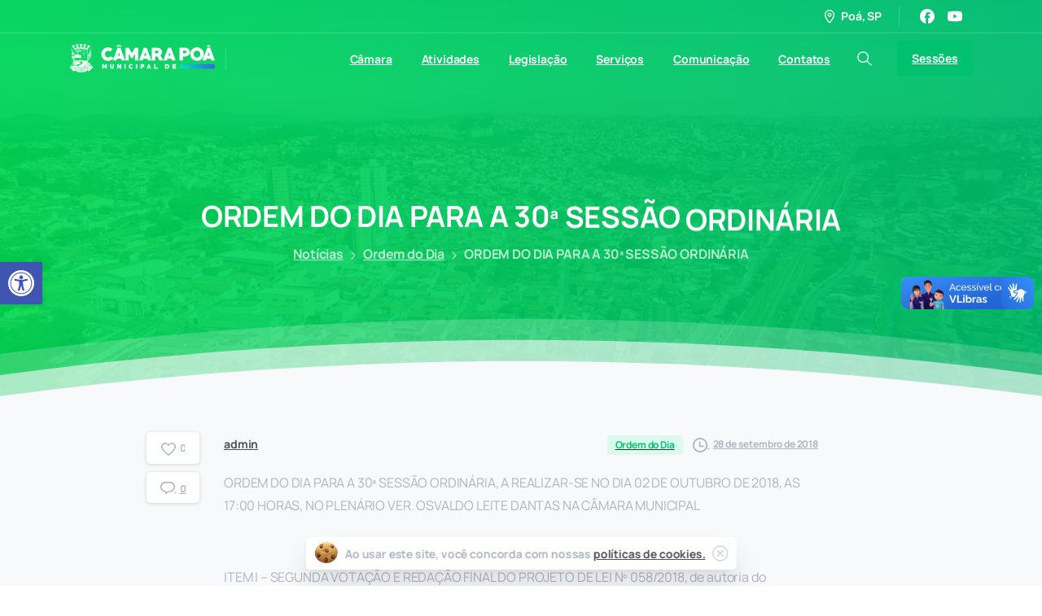

--- FILE ---
content_type: text/css
request_url: https://camarapoa.sp.gov.br/wp-content/plugins/pixfort-core/includes/woocommerce/css/woo.min.css?ver=3.2.12
body_size: 50
content:
.alignwide[class^=wp-block-woocommerce-]{width:100%!important;margin-left:initial;transform:initial}.wp-element-button{background:var(--text-primary);color:var(--text-white);font-weight:700}.wp-element-button:hover{color:var(--text-white);opacity:.9}.wc-block-components-notice-banner{box-shadow:rgba(0,0,0,.15) 0 1px 5px 0!important;color:var(--text-body-default)!important;border-radius:5px;background:#fff!important;border-style:initial!important;border-color:initial!important;padding-left:26px!important}.wc-block-components-notice-banner.is-success>svg{display:none}.wc-block-components-notice-banner.is-success::before{font-family:pixicon!important;font-size:18px;top:14px;font-weight:400;content:"\f14f";color:var(--text-primary)}.wc-block-components-notice-banner .button.wc-forward{line-height:inherit!important}.wc-block-components-notice-banner .button.wc-forward:hover{background:initial!important}

--- FILE ---
content_type: application/javascript
request_url: https://camarapoa.sp.gov.br/wp-content/plugins/pixfort-core/dist/front/common.adeda14e9798ab04e161.js
body_size: 377
content:
"use strict";(self.webpackChunkpixfort_core=self.webpackChunkpixfort_core||[]).push([[76],{226:(e,t,s)=>{function a(){$(document).on("click",".alert .close",(function(e){e.preventDefault(),$(this).closest(".alert").remove()})),function(){let e=0,t=0;$(".pix-post-area").length>0&&(e=$("#pix-entry-content").offset().top,t=$("#pix-entry-content").height());($(".back_to_top").length||$(".pix-post-area").length)&&document.addEventListener("scroll",(s=>{if(document.body.scrollTop>20||document.documentElement.scrollTop>20?$(".back_to_top").addClass("active"):$(".back_to_top").removeClass("active"),$(".pix-post-area").length>0)if(document.documentElement.scrollTop>e){let s=0;document.documentElement.scrollTop>e+t?(s=.999,NProgress.set(s)):(s=(document.documentElement.scrollTop-e)/t,NProgress.set(s))}else NProgress.set(.001)}),{passive:!0});$(".back_to_top").on("click",(function(e){return e.preventDefault(),$("body, html").animate({scrollTop:0},700),!1}))}(),function(){let e=!1;e=JSON.parse(localStorage.getItem("menusstate")),e?$.each(e,(function(t,s){let a='.menu-hidden-state[data-target="#'+t+'"]',o=$(a);$(a).length?(o.addClass("is-active"),o.attr("aria-expanded",!0),o.closest(".navbar-nav").find("li").addClass("is-shown")):delete e[t]})):e={};$("body").on("click",".hamburger.normal-menu-toggle",(function(t){t.preventDefault();let s=$(this).attr("data-target").replace("#","");$(this).hasClass("is-active")?($(this).removeClass("is-active"),$(this).attr("aria-expanded",!1),$(this).closest(".navbar-nav").find("li").removeClass("is-shown"),delete e[s]):($(this).addClass("is-active"),$(this).attr("aria-expanded",!0),$(this).closest(".navbar-nav").find("li").addClass("is-shown"),e[s]=!0),localStorage.setItem("menusstate",JSON.stringify(e))}))}()}s.r(t),s.d(t,{default:()=>a})}}]);

--- FILE ---
content_type: application/javascript
request_url: https://camarapoa.sp.gov.br/wp-content/plugins/pixfort-core/dist/front/header.1ca1af3ae72114be26de.js
body_size: -49
content:
"use strict";(self.webpackChunkpixfort_core=self.webpackChunkpixfort_core||[]).push([[608],{230:(o,n,s)=>{function e(){$(document).ready((function(){function o(o){o.addClass("show"),o.find(".dropdown-menu").addClass("show")}function n(o){o.removeClass("show"),o.find(".dropdown-menu").removeClass("show")}$(document).on("click",'[data-toggle="dropdown"]',(function(s){s.preventDefault();var e=$(this).closest(".dropdown");e.hasClass("show")?n(e):($(".dropdown.show").each((function(){n($(this))})),o(e))})),$(document).on("click",(function(o){$(o.target).closest(".dropdown").length||$(".dropdown.show").each((function(){n($(this))}))}))}))}s.r(n),s.d(n,{default:()=>e})}}]);